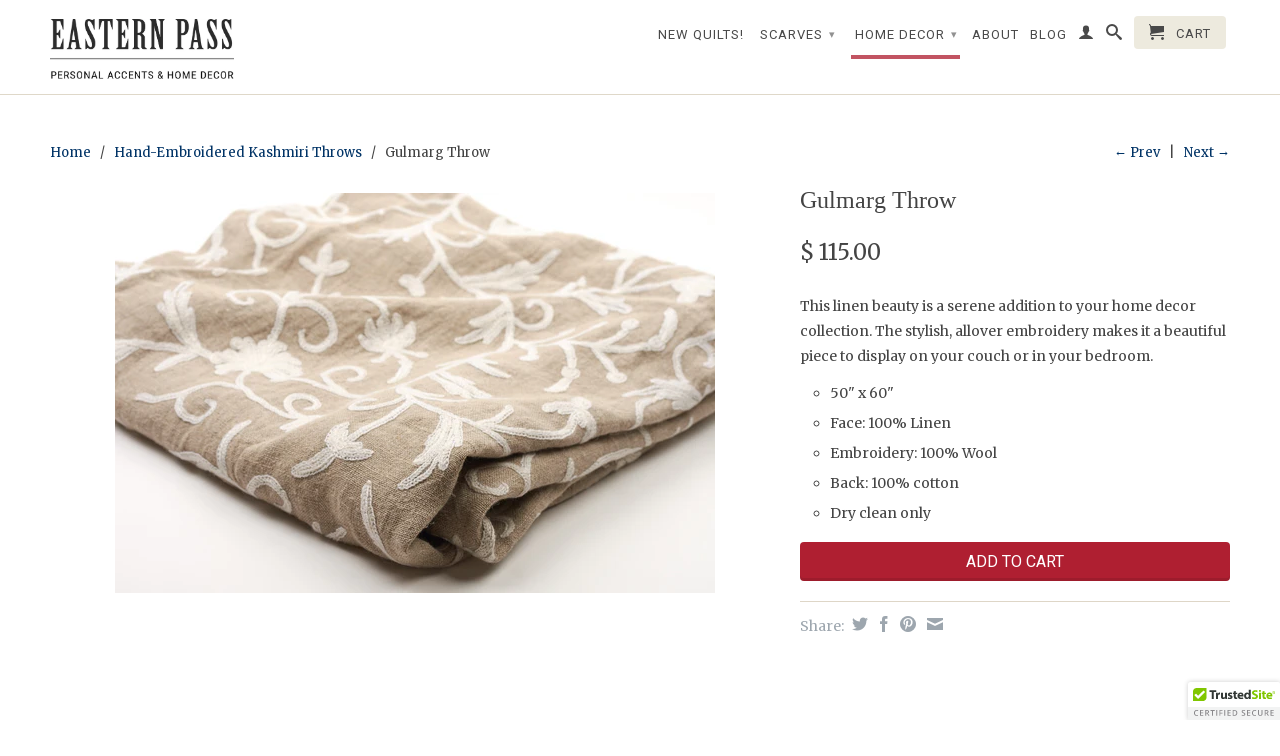

--- FILE ---
content_type: text/html; charset=utf-8
request_url: https://easternpass.com/collections/kashmiri-throws/products/new-throw-5
body_size: 14927
content:
<!DOCTYPE html>
<!--[if lt IE 7 ]><html class="ie ie6" lang="en"> <![endif]-->
<!--[if IE 7 ]><html class="ie ie7" lang="en"> <![endif]-->
<!--[if IE 8 ]><html class="ie ie8" lang="en"> <![endif]-->
<!--[if (gte IE 9)|!(IE)]><!--><html lang="en"> <!--<![endif]-->
  <head>
    <meta charset="utf-8">
    <meta http-equiv="cleartype" content="on">
    <meta name="robots" content="index,follow">
      
    <title>Gulmarg Throw | Eastern Pass</title>

    
      <meta name="description" content="This linen beauty is a serene addition to your home decor collection. The stylish, allover embroidery makes it a beautiful piece to display on your couch or in your bedroom.   50&quot; x 60&quot;  Face: 100% Linen Embroidery: 100% Wool Back: 100% cotton  Dry clean only" />
    

    

<meta name="author" content="Eastern Pass">
<meta property="og:url" content="https://easternpass.com/products/new-throw-5">
<meta property="og:site_name" content="Eastern Pass">


  <meta property="og:type" content="product">
  <meta property="og:title" content="Gulmarg Throw">
  
  <meta property="og:image" content="http://easternpass.com/cdn/shop/products/DSC_0004_grande.jpg?v=1453572743">
  <meta property="og:image:secure_url" content="https://easternpass.com/cdn/shop/products/DSC_0004_grande.jpg?v=1453572743">
  
  <meta property="og:image" content="http://easternpass.com/cdn/shop/products/DSC_0060_grande.jpg?v=1453572743">
  <meta property="og:image:secure_url" content="https://easternpass.com/cdn/shop/products/DSC_0060_grande.jpg?v=1453572743">
  
  <meta property="og:price:amount" content="115.00">
  <meta property="og:price:currency" content="USD">
  
    
  
    
    


  <meta property="og:description" content="This linen beauty is a serene addition to your home decor collection. The stylish, allover embroidery makes it a beautiful piece to display on your couch or in your bedroom.   50&quot; x 60&quot;  Face: 100% Linen Embroidery: 100% Wool Back: 100% cotton  Dry clean only">





  <meta name="twitter:site" content="@eastern_pass">


  <meta name="twitter:card" content="product">
  <meta name="twitter:title" content="Gulmarg Throw">
  <meta name="twitter:description" content="
This linen beauty is a serene addition to your home decor collection. The stylish, allover embroidery makes it a beautiful piece to display on your couch or in your bedroom.  

50&quot; x 60&quot; 
Face: 100% Linen
Embroidery: 100% Wool
Back: 100% cotton 
Dry clean only
">
  <meta name="twitter:image" content="https://easternpass.com/cdn/shop/products/DSC_0004_medium.jpg?v=1453572743">
  <meta name="twitter:image:width" content="240">
  <meta name="twitter:image:height" content="240">
  <meta name="twitter:label1" content="Price">
  <meta name="twitter:data1" content="$ 115.00 USD">
  
  <meta name="twitter:label2" content="Brand">
  <meta name="twitter:data2" content="Eastern Pass">
  


    
      <link rel="prev" href="/collections/kashmiri-throws/products/liguria-throw">
    
    
      <link rel="next" href="/collections/kashmiri-throws/products/jaisalmer-throw">
    

    <!-- Mobile Specific Metas -->
    <meta name="HandheldFriendly" content="True">
    <meta name="MobileOptimized" content="320">
    <meta name="viewport" content="width=device-width, initial-scale=1, maximum-scale=1"> 

    <!-- Stylesheets -->
    <link href="//easternpass.com/cdn/shop/t/2/assets/styles.css?v=124297734138123316231674755471" rel="stylesheet" type="text/css" media="all" />
    <!--[if lte IE 9]>
      <link href="//easternpass.com/cdn/shop/t/2/assets/ie.css?v=16370617434440559491414874793" rel="stylesheet" type="text/css" media="all" />
    <![endif]-->
    <!--[if lte IE 7]>
      //easternpass.com/cdn/shop/t/2/assets/lte-ie7.js?v=163036231798125265921414874791
    <![endif]-->

    <!-- Icons -->
    <link rel="shortcut icon" type="image/x-icon" href="//easternpass.com/cdn/shop/t/2/assets/favicon.png?v=40292720507316283461441600861">
    <link rel="canonical" href="https://easternpass.com/products/new-throw-5" />

    <!-- Custom Fonts -->
    <link href='//fonts.googleapis.com/css?family=.|Roboto:light,normal,bold|Merriweather:light,normal,bold' rel='stylesheet' type='text/css'>
    
    

    <!-- jQuery and jQuery fallback -->
    <script src="//ajax.googleapis.com/ajax/libs/jquery/1.11.1/jquery.min.js"></script>
    <script>window.jQuery || document.write("<script src='//easternpass.com/cdn/shop/t/2/assets/jquery.min.js?v=134162713284037891001414874791'>\x3C/script>")</script>
    <script src="//easternpass.com/cdn/shop/t/2/assets/app.js?v=15096742206192328891480193586" type="text/javascript"></script>
    
    <script src="//easternpass.com/cdn/shopifycloud/storefront/assets/themes_support/option_selection-b017cd28.js" type="text/javascript"></script>        
    <script>window.performance && window.performance.mark && window.performance.mark('shopify.content_for_header.start');</script><meta id="shopify-digital-wallet" name="shopify-digital-wallet" content="/3634485/digital_wallets/dialog">
<meta name="shopify-checkout-api-token" content="0446681fa6a825aabe2bd332ba59f1e0">
<meta id="in-context-paypal-metadata" data-shop-id="3634485" data-venmo-supported="false" data-environment="production" data-locale="en_US" data-paypal-v4="true" data-currency="USD">
<link rel="alternate" type="application/json+oembed" href="https://easternpass.com/products/new-throw-5.oembed">
<script async="async" src="/checkouts/internal/preloads.js?locale=en-US"></script>
<link rel="preconnect" href="https://shop.app" crossorigin="anonymous">
<script async="async" src="https://shop.app/checkouts/internal/preloads.js?locale=en-US&shop_id=3634485" crossorigin="anonymous"></script>
<script id="shopify-features" type="application/json">{"accessToken":"0446681fa6a825aabe2bd332ba59f1e0","betas":["rich-media-storefront-analytics"],"domain":"easternpass.com","predictiveSearch":true,"shopId":3634485,"locale":"en"}</script>
<script>var Shopify = Shopify || {};
Shopify.shop = "easternpass.myshopify.com";
Shopify.locale = "en";
Shopify.currency = {"active":"USD","rate":"1.0"};
Shopify.country = "US";
Shopify.theme = {"name":"Retina","id":8573140,"schema_name":null,"schema_version":null,"theme_store_id":601,"role":"main"};
Shopify.theme.handle = "null";
Shopify.theme.style = {"id":null,"handle":null};
Shopify.cdnHost = "easternpass.com/cdn";
Shopify.routes = Shopify.routes || {};
Shopify.routes.root = "/";</script>
<script type="module">!function(o){(o.Shopify=o.Shopify||{}).modules=!0}(window);</script>
<script>!function(o){function n(){var o=[];function n(){o.push(Array.prototype.slice.apply(arguments))}return n.q=o,n}var t=o.Shopify=o.Shopify||{};t.loadFeatures=n(),t.autoloadFeatures=n()}(window);</script>
<script>
  window.ShopifyPay = window.ShopifyPay || {};
  window.ShopifyPay.apiHost = "shop.app\/pay";
  window.ShopifyPay.redirectState = null;
</script>
<script id="shop-js-analytics" type="application/json">{"pageType":"product"}</script>
<script defer="defer" async type="module" src="//easternpass.com/cdn/shopifycloud/shop-js/modules/v2/client.init-shop-cart-sync_BdyHc3Nr.en.esm.js"></script>
<script defer="defer" async type="module" src="//easternpass.com/cdn/shopifycloud/shop-js/modules/v2/chunk.common_Daul8nwZ.esm.js"></script>
<script type="module">
  await import("//easternpass.com/cdn/shopifycloud/shop-js/modules/v2/client.init-shop-cart-sync_BdyHc3Nr.en.esm.js");
await import("//easternpass.com/cdn/shopifycloud/shop-js/modules/v2/chunk.common_Daul8nwZ.esm.js");

  window.Shopify.SignInWithShop?.initShopCartSync?.({"fedCMEnabled":true,"windoidEnabled":true});

</script>
<script>
  window.Shopify = window.Shopify || {};
  if (!window.Shopify.featureAssets) window.Shopify.featureAssets = {};
  window.Shopify.featureAssets['shop-js'] = {"shop-cart-sync":["modules/v2/client.shop-cart-sync_QYOiDySF.en.esm.js","modules/v2/chunk.common_Daul8nwZ.esm.js"],"init-fed-cm":["modules/v2/client.init-fed-cm_DchLp9rc.en.esm.js","modules/v2/chunk.common_Daul8nwZ.esm.js"],"shop-button":["modules/v2/client.shop-button_OV7bAJc5.en.esm.js","modules/v2/chunk.common_Daul8nwZ.esm.js"],"init-windoid":["modules/v2/client.init-windoid_DwxFKQ8e.en.esm.js","modules/v2/chunk.common_Daul8nwZ.esm.js"],"shop-cash-offers":["modules/v2/client.shop-cash-offers_DWtL6Bq3.en.esm.js","modules/v2/chunk.common_Daul8nwZ.esm.js","modules/v2/chunk.modal_CQq8HTM6.esm.js"],"shop-toast-manager":["modules/v2/client.shop-toast-manager_CX9r1SjA.en.esm.js","modules/v2/chunk.common_Daul8nwZ.esm.js"],"init-shop-email-lookup-coordinator":["modules/v2/client.init-shop-email-lookup-coordinator_UhKnw74l.en.esm.js","modules/v2/chunk.common_Daul8nwZ.esm.js"],"pay-button":["modules/v2/client.pay-button_DzxNnLDY.en.esm.js","modules/v2/chunk.common_Daul8nwZ.esm.js"],"avatar":["modules/v2/client.avatar_BTnouDA3.en.esm.js"],"init-shop-cart-sync":["modules/v2/client.init-shop-cart-sync_BdyHc3Nr.en.esm.js","modules/v2/chunk.common_Daul8nwZ.esm.js"],"shop-login-button":["modules/v2/client.shop-login-button_D8B466_1.en.esm.js","modules/v2/chunk.common_Daul8nwZ.esm.js","modules/v2/chunk.modal_CQq8HTM6.esm.js"],"init-customer-accounts-sign-up":["modules/v2/client.init-customer-accounts-sign-up_C8fpPm4i.en.esm.js","modules/v2/client.shop-login-button_D8B466_1.en.esm.js","modules/v2/chunk.common_Daul8nwZ.esm.js","modules/v2/chunk.modal_CQq8HTM6.esm.js"],"init-shop-for-new-customer-accounts":["modules/v2/client.init-shop-for-new-customer-accounts_CVTO0Ztu.en.esm.js","modules/v2/client.shop-login-button_D8B466_1.en.esm.js","modules/v2/chunk.common_Daul8nwZ.esm.js","modules/v2/chunk.modal_CQq8HTM6.esm.js"],"init-customer-accounts":["modules/v2/client.init-customer-accounts_dRgKMfrE.en.esm.js","modules/v2/client.shop-login-button_D8B466_1.en.esm.js","modules/v2/chunk.common_Daul8nwZ.esm.js","modules/v2/chunk.modal_CQq8HTM6.esm.js"],"shop-follow-button":["modules/v2/client.shop-follow-button_CkZpjEct.en.esm.js","modules/v2/chunk.common_Daul8nwZ.esm.js","modules/v2/chunk.modal_CQq8HTM6.esm.js"],"lead-capture":["modules/v2/client.lead-capture_BntHBhfp.en.esm.js","modules/v2/chunk.common_Daul8nwZ.esm.js","modules/v2/chunk.modal_CQq8HTM6.esm.js"],"checkout-modal":["modules/v2/client.checkout-modal_CfxcYbTm.en.esm.js","modules/v2/chunk.common_Daul8nwZ.esm.js","modules/v2/chunk.modal_CQq8HTM6.esm.js"],"shop-login":["modules/v2/client.shop-login_Da4GZ2H6.en.esm.js","modules/v2/chunk.common_Daul8nwZ.esm.js","modules/v2/chunk.modal_CQq8HTM6.esm.js"],"payment-terms":["modules/v2/client.payment-terms_MV4M3zvL.en.esm.js","modules/v2/chunk.common_Daul8nwZ.esm.js","modules/v2/chunk.modal_CQq8HTM6.esm.js"]};
</script>
<script>(function() {
  var isLoaded = false;
  function asyncLoad() {
    if (isLoaded) return;
    isLoaded = true;
    var urls = ["\/\/cdn.ywxi.net\/js\/1.js?shop=easternpass.myshopify.com","https:\/\/www.improvedcontactform.com\/icf.js?shop=easternpass.myshopify.com"];
    for (var i = 0; i < urls.length; i++) {
      var s = document.createElement('script');
      s.type = 'text/javascript';
      s.async = true;
      s.src = urls[i];
      var x = document.getElementsByTagName('script')[0];
      x.parentNode.insertBefore(s, x);
    }
  };
  if(window.attachEvent) {
    window.attachEvent('onload', asyncLoad);
  } else {
    window.addEventListener('load', asyncLoad, false);
  }
})();</script>
<script id="__st">var __st={"a":3634485,"offset":-18000,"reqid":"d5ee8d78-71cf-4a86-a41c-d50e16ec4c57-1768984392","pageurl":"easternpass.com\/collections\/kashmiri-throws\/products\/new-throw-5","u":"389b7a429f60","p":"product","rtyp":"product","rid":4246929412};</script>
<script>window.ShopifyPaypalV4VisibilityTracking = true;</script>
<script id="captcha-bootstrap">!function(){'use strict';const t='contact',e='account',n='new_comment',o=[[t,t],['blogs',n],['comments',n],[t,'customer']],c=[[e,'customer_login'],[e,'guest_login'],[e,'recover_customer_password'],[e,'create_customer']],r=t=>t.map((([t,e])=>`form[action*='/${t}']:not([data-nocaptcha='true']) input[name='form_type'][value='${e}']`)).join(','),a=t=>()=>t?[...document.querySelectorAll(t)].map((t=>t.form)):[];function s(){const t=[...o],e=r(t);return a(e)}const i='password',u='form_key',d=['recaptcha-v3-token','g-recaptcha-response','h-captcha-response',i],f=()=>{try{return window.sessionStorage}catch{return}},m='__shopify_v',_=t=>t.elements[u];function p(t,e,n=!1){try{const o=window.sessionStorage,c=JSON.parse(o.getItem(e)),{data:r}=function(t){const{data:e,action:n}=t;return t[m]||n?{data:e,action:n}:{data:t,action:n}}(c);for(const[e,n]of Object.entries(r))t.elements[e]&&(t.elements[e].value=n);n&&o.removeItem(e)}catch(o){console.error('form repopulation failed',{error:o})}}const l='form_type',E='cptcha';function T(t){t.dataset[E]=!0}const w=window,h=w.document,L='Shopify',v='ce_forms',y='captcha';let A=!1;((t,e)=>{const n=(g='f06e6c50-85a8-45c8-87d0-21a2b65856fe',I='https://cdn.shopify.com/shopifycloud/storefront-forms-hcaptcha/ce_storefront_forms_captcha_hcaptcha.v1.5.2.iife.js',D={infoText:'Protected by hCaptcha',privacyText:'Privacy',termsText:'Terms'},(t,e,n)=>{const o=w[L][v],c=o.bindForm;if(c)return c(t,g,e,D).then(n);var r;o.q.push([[t,g,e,D],n]),r=I,A||(h.body.append(Object.assign(h.createElement('script'),{id:'captcha-provider',async:!0,src:r})),A=!0)});var g,I,D;w[L]=w[L]||{},w[L][v]=w[L][v]||{},w[L][v].q=[],w[L][y]=w[L][y]||{},w[L][y].protect=function(t,e){n(t,void 0,e),T(t)},Object.freeze(w[L][y]),function(t,e,n,w,h,L){const[v,y,A,g]=function(t,e,n){const i=e?o:[],u=t?c:[],d=[...i,...u],f=r(d),m=r(i),_=r(d.filter((([t,e])=>n.includes(e))));return[a(f),a(m),a(_),s()]}(w,h,L),I=t=>{const e=t.target;return e instanceof HTMLFormElement?e:e&&e.form},D=t=>v().includes(t);t.addEventListener('submit',(t=>{const e=I(t);if(!e)return;const n=D(e)&&!e.dataset.hcaptchaBound&&!e.dataset.recaptchaBound,o=_(e),c=g().includes(e)&&(!o||!o.value);(n||c)&&t.preventDefault(),c&&!n&&(function(t){try{if(!f())return;!function(t){const e=f();if(!e)return;const n=_(t);if(!n)return;const o=n.value;o&&e.removeItem(o)}(t);const e=Array.from(Array(32),(()=>Math.random().toString(36)[2])).join('');!function(t,e){_(t)||t.append(Object.assign(document.createElement('input'),{type:'hidden',name:u})),t.elements[u].value=e}(t,e),function(t,e){const n=f();if(!n)return;const o=[...t.querySelectorAll(`input[type='${i}']`)].map((({name:t})=>t)),c=[...d,...o],r={};for(const[a,s]of new FormData(t).entries())c.includes(a)||(r[a]=s);n.setItem(e,JSON.stringify({[m]:1,action:t.action,data:r}))}(t,e)}catch(e){console.error('failed to persist form',e)}}(e),e.submit())}));const S=(t,e)=>{t&&!t.dataset[E]&&(n(t,e.some((e=>e===t))),T(t))};for(const o of['focusin','change'])t.addEventListener(o,(t=>{const e=I(t);D(e)&&S(e,y())}));const B=e.get('form_key'),M=e.get(l),P=B&&M;t.addEventListener('DOMContentLoaded',(()=>{const t=y();if(P)for(const e of t)e.elements[l].value===M&&p(e,B);[...new Set([...A(),...v().filter((t=>'true'===t.dataset.shopifyCaptcha))])].forEach((e=>S(e,t)))}))}(h,new URLSearchParams(w.location.search),n,t,e,['guest_login'])})(!0,!0)}();</script>
<script integrity="sha256-4kQ18oKyAcykRKYeNunJcIwy7WH5gtpwJnB7kiuLZ1E=" data-source-attribution="shopify.loadfeatures" defer="defer" src="//easternpass.com/cdn/shopifycloud/storefront/assets/storefront/load_feature-a0a9edcb.js" crossorigin="anonymous"></script>
<script crossorigin="anonymous" defer="defer" src="//easternpass.com/cdn/shopifycloud/storefront/assets/shopify_pay/storefront-65b4c6d7.js?v=20250812"></script>
<script data-source-attribution="shopify.dynamic_checkout.dynamic.init">var Shopify=Shopify||{};Shopify.PaymentButton=Shopify.PaymentButton||{isStorefrontPortableWallets:!0,init:function(){window.Shopify.PaymentButton.init=function(){};var t=document.createElement("script");t.src="https://easternpass.com/cdn/shopifycloud/portable-wallets/latest/portable-wallets.en.js",t.type="module",document.head.appendChild(t)}};
</script>
<script data-source-attribution="shopify.dynamic_checkout.buyer_consent">
  function portableWalletsHideBuyerConsent(e){var t=document.getElementById("shopify-buyer-consent"),n=document.getElementById("shopify-subscription-policy-button");t&&n&&(t.classList.add("hidden"),t.setAttribute("aria-hidden","true"),n.removeEventListener("click",e))}function portableWalletsShowBuyerConsent(e){var t=document.getElementById("shopify-buyer-consent"),n=document.getElementById("shopify-subscription-policy-button");t&&n&&(t.classList.remove("hidden"),t.removeAttribute("aria-hidden"),n.addEventListener("click",e))}window.Shopify?.PaymentButton&&(window.Shopify.PaymentButton.hideBuyerConsent=portableWalletsHideBuyerConsent,window.Shopify.PaymentButton.showBuyerConsent=portableWalletsShowBuyerConsent);
</script>
<script data-source-attribution="shopify.dynamic_checkout.cart.bootstrap">document.addEventListener("DOMContentLoaded",(function(){function t(){return document.querySelector("shopify-accelerated-checkout-cart, shopify-accelerated-checkout")}if(t())Shopify.PaymentButton.init();else{new MutationObserver((function(e,n){t()&&(Shopify.PaymentButton.init(),n.disconnect())})).observe(document.body,{childList:!0,subtree:!0})}}));
</script>
<link id="shopify-accelerated-checkout-styles" rel="stylesheet" media="screen" href="https://easternpass.com/cdn/shopifycloud/portable-wallets/latest/accelerated-checkout-backwards-compat.css" crossorigin="anonymous">
<style id="shopify-accelerated-checkout-cart">
        #shopify-buyer-consent {
  margin-top: 1em;
  display: inline-block;
  width: 100%;
}

#shopify-buyer-consent.hidden {
  display: none;
}

#shopify-subscription-policy-button {
  background: none;
  border: none;
  padding: 0;
  text-decoration: underline;
  font-size: inherit;
  cursor: pointer;
}

#shopify-subscription-policy-button::before {
  box-shadow: none;
}

      </style>

<script>window.performance && window.performance.mark && window.performance.mark('shopify.content_for_header.end');</script>
  <link href="https://monorail-edge.shopifysvc.com" rel="dns-prefetch">
<script>(function(){if ("sendBeacon" in navigator && "performance" in window) {try {var session_token_from_headers = performance.getEntriesByType('navigation')[0].serverTiming.find(x => x.name == '_s').description;} catch {var session_token_from_headers = undefined;}var session_cookie_matches = document.cookie.match(/_shopify_s=([^;]*)/);var session_token_from_cookie = session_cookie_matches && session_cookie_matches.length === 2 ? session_cookie_matches[1] : "";var session_token = session_token_from_headers || session_token_from_cookie || "";function handle_abandonment_event(e) {var entries = performance.getEntries().filter(function(entry) {return /monorail-edge.shopifysvc.com/.test(entry.name);});if (!window.abandonment_tracked && entries.length === 0) {window.abandonment_tracked = true;var currentMs = Date.now();var navigation_start = performance.timing.navigationStart;var payload = {shop_id: 3634485,url: window.location.href,navigation_start,duration: currentMs - navigation_start,session_token,page_type: "product"};window.navigator.sendBeacon("https://monorail-edge.shopifysvc.com/v1/produce", JSON.stringify({schema_id: "online_store_buyer_site_abandonment/1.1",payload: payload,metadata: {event_created_at_ms: currentMs,event_sent_at_ms: currentMs}}));}}window.addEventListener('pagehide', handle_abandonment_event);}}());</script>
<script id="web-pixels-manager-setup">(function e(e,d,r,n,o){if(void 0===o&&(o={}),!Boolean(null===(a=null===(i=window.Shopify)||void 0===i?void 0:i.analytics)||void 0===a?void 0:a.replayQueue)){var i,a;window.Shopify=window.Shopify||{};var t=window.Shopify;t.analytics=t.analytics||{};var s=t.analytics;s.replayQueue=[],s.publish=function(e,d,r){return s.replayQueue.push([e,d,r]),!0};try{self.performance.mark("wpm:start")}catch(e){}var l=function(){var e={modern:/Edge?\/(1{2}[4-9]|1[2-9]\d|[2-9]\d{2}|\d{4,})\.\d+(\.\d+|)|Firefox\/(1{2}[4-9]|1[2-9]\d|[2-9]\d{2}|\d{4,})\.\d+(\.\d+|)|Chrom(ium|e)\/(9{2}|\d{3,})\.\d+(\.\d+|)|(Maci|X1{2}).+ Version\/(15\.\d+|(1[6-9]|[2-9]\d|\d{3,})\.\d+)([,.]\d+|)( \(\w+\)|)( Mobile\/\w+|) Safari\/|Chrome.+OPR\/(9{2}|\d{3,})\.\d+\.\d+|(CPU[ +]OS|iPhone[ +]OS|CPU[ +]iPhone|CPU IPhone OS|CPU iPad OS)[ +]+(15[._]\d+|(1[6-9]|[2-9]\d|\d{3,})[._]\d+)([._]\d+|)|Android:?[ /-](13[3-9]|1[4-9]\d|[2-9]\d{2}|\d{4,})(\.\d+|)(\.\d+|)|Android.+Firefox\/(13[5-9]|1[4-9]\d|[2-9]\d{2}|\d{4,})\.\d+(\.\d+|)|Android.+Chrom(ium|e)\/(13[3-9]|1[4-9]\d|[2-9]\d{2}|\d{4,})\.\d+(\.\d+|)|SamsungBrowser\/([2-9]\d|\d{3,})\.\d+/,legacy:/Edge?\/(1[6-9]|[2-9]\d|\d{3,})\.\d+(\.\d+|)|Firefox\/(5[4-9]|[6-9]\d|\d{3,})\.\d+(\.\d+|)|Chrom(ium|e)\/(5[1-9]|[6-9]\d|\d{3,})\.\d+(\.\d+|)([\d.]+$|.*Safari\/(?![\d.]+ Edge\/[\d.]+$))|(Maci|X1{2}).+ Version\/(10\.\d+|(1[1-9]|[2-9]\d|\d{3,})\.\d+)([,.]\d+|)( \(\w+\)|)( Mobile\/\w+|) Safari\/|Chrome.+OPR\/(3[89]|[4-9]\d|\d{3,})\.\d+\.\d+|(CPU[ +]OS|iPhone[ +]OS|CPU[ +]iPhone|CPU IPhone OS|CPU iPad OS)[ +]+(10[._]\d+|(1[1-9]|[2-9]\d|\d{3,})[._]\d+)([._]\d+|)|Android:?[ /-](13[3-9]|1[4-9]\d|[2-9]\d{2}|\d{4,})(\.\d+|)(\.\d+|)|Mobile Safari.+OPR\/([89]\d|\d{3,})\.\d+\.\d+|Android.+Firefox\/(13[5-9]|1[4-9]\d|[2-9]\d{2}|\d{4,})\.\d+(\.\d+|)|Android.+Chrom(ium|e)\/(13[3-9]|1[4-9]\d|[2-9]\d{2}|\d{4,})\.\d+(\.\d+|)|Android.+(UC? ?Browser|UCWEB|U3)[ /]?(15\.([5-9]|\d{2,})|(1[6-9]|[2-9]\d|\d{3,})\.\d+)\.\d+|SamsungBrowser\/(5\.\d+|([6-9]|\d{2,})\.\d+)|Android.+MQ{2}Browser\/(14(\.(9|\d{2,})|)|(1[5-9]|[2-9]\d|\d{3,})(\.\d+|))(\.\d+|)|K[Aa][Ii]OS\/(3\.\d+|([4-9]|\d{2,})\.\d+)(\.\d+|)/},d=e.modern,r=e.legacy,n=navigator.userAgent;return n.match(d)?"modern":n.match(r)?"legacy":"unknown"}(),u="modern"===l?"modern":"legacy",c=(null!=n?n:{modern:"",legacy:""})[u],f=function(e){return[e.baseUrl,"/wpm","/b",e.hashVersion,"modern"===e.buildTarget?"m":"l",".js"].join("")}({baseUrl:d,hashVersion:r,buildTarget:u}),m=function(e){var d=e.version,r=e.bundleTarget,n=e.surface,o=e.pageUrl,i=e.monorailEndpoint;return{emit:function(e){var a=e.status,t=e.errorMsg,s=(new Date).getTime(),l=JSON.stringify({metadata:{event_sent_at_ms:s},events:[{schema_id:"web_pixels_manager_load/3.1",payload:{version:d,bundle_target:r,page_url:o,status:a,surface:n,error_msg:t},metadata:{event_created_at_ms:s}}]});if(!i)return console&&console.warn&&console.warn("[Web Pixels Manager] No Monorail endpoint provided, skipping logging."),!1;try{return self.navigator.sendBeacon.bind(self.navigator)(i,l)}catch(e){}var u=new XMLHttpRequest;try{return u.open("POST",i,!0),u.setRequestHeader("Content-Type","text/plain"),u.send(l),!0}catch(e){return console&&console.warn&&console.warn("[Web Pixels Manager] Got an unhandled error while logging to Monorail."),!1}}}}({version:r,bundleTarget:l,surface:e.surface,pageUrl:self.location.href,monorailEndpoint:e.monorailEndpoint});try{o.browserTarget=l,function(e){var d=e.src,r=e.async,n=void 0===r||r,o=e.onload,i=e.onerror,a=e.sri,t=e.scriptDataAttributes,s=void 0===t?{}:t,l=document.createElement("script"),u=document.querySelector("head"),c=document.querySelector("body");if(l.async=n,l.src=d,a&&(l.integrity=a,l.crossOrigin="anonymous"),s)for(var f in s)if(Object.prototype.hasOwnProperty.call(s,f))try{l.dataset[f]=s[f]}catch(e){}if(o&&l.addEventListener("load",o),i&&l.addEventListener("error",i),u)u.appendChild(l);else{if(!c)throw new Error("Did not find a head or body element to append the script");c.appendChild(l)}}({src:f,async:!0,onload:function(){if(!function(){var e,d;return Boolean(null===(d=null===(e=window.Shopify)||void 0===e?void 0:e.analytics)||void 0===d?void 0:d.initialized)}()){var d=window.webPixelsManager.init(e)||void 0;if(d){var r=window.Shopify.analytics;r.replayQueue.forEach((function(e){var r=e[0],n=e[1],o=e[2];d.publishCustomEvent(r,n,o)})),r.replayQueue=[],r.publish=d.publishCustomEvent,r.visitor=d.visitor,r.initialized=!0}}},onerror:function(){return m.emit({status:"failed",errorMsg:"".concat(f," has failed to load")})},sri:function(e){var d=/^sha384-[A-Za-z0-9+/=]+$/;return"string"==typeof e&&d.test(e)}(c)?c:"",scriptDataAttributes:o}),m.emit({status:"loading"})}catch(e){m.emit({status:"failed",errorMsg:(null==e?void 0:e.message)||"Unknown error"})}}})({shopId: 3634485,storefrontBaseUrl: "https://easternpass.com",extensionsBaseUrl: "https://extensions.shopifycdn.com/cdn/shopifycloud/web-pixels-manager",monorailEndpoint: "https://monorail-edge.shopifysvc.com/unstable/produce_batch",surface: "storefront-renderer",enabledBetaFlags: ["2dca8a86"],webPixelsConfigList: [{"id":"124059807","eventPayloadVersion":"v1","runtimeContext":"LAX","scriptVersion":"1","type":"CUSTOM","privacyPurposes":["ANALYTICS"],"name":"Google Analytics tag (migrated)"},{"id":"shopify-app-pixel","configuration":"{}","eventPayloadVersion":"v1","runtimeContext":"STRICT","scriptVersion":"0450","apiClientId":"shopify-pixel","type":"APP","privacyPurposes":["ANALYTICS","MARKETING"]},{"id":"shopify-custom-pixel","eventPayloadVersion":"v1","runtimeContext":"LAX","scriptVersion":"0450","apiClientId":"shopify-pixel","type":"CUSTOM","privacyPurposes":["ANALYTICS","MARKETING"]}],isMerchantRequest: false,initData: {"shop":{"name":"Eastern Pass","paymentSettings":{"currencyCode":"USD"},"myshopifyDomain":"easternpass.myshopify.com","countryCode":"US","storefrontUrl":"https:\/\/easternpass.com"},"customer":null,"cart":null,"checkout":null,"productVariants":[{"price":{"amount":115.0,"currencyCode":"USD"},"product":{"title":"Gulmarg Throw","vendor":"Eastern Pass","id":"4246929412","untranslatedTitle":"Gulmarg Throw","url":"\/products\/new-throw-5","type":"Throw"},"id":"13872028676","image":{"src":"\/\/easternpass.com\/cdn\/shop\/products\/DSC_0004.jpg?v=1453572743"},"sku":"","title":"Default Title","untranslatedTitle":"Default Title"}],"purchasingCompany":null},},"https://easternpass.com/cdn","fcfee988w5aeb613cpc8e4bc33m6693e112",{"modern":"","legacy":""},{"shopId":"3634485","storefrontBaseUrl":"https:\/\/easternpass.com","extensionBaseUrl":"https:\/\/extensions.shopifycdn.com\/cdn\/shopifycloud\/web-pixels-manager","surface":"storefront-renderer","enabledBetaFlags":"[\"2dca8a86\"]","isMerchantRequest":"false","hashVersion":"fcfee988w5aeb613cpc8e4bc33m6693e112","publish":"custom","events":"[[\"page_viewed\",{}],[\"product_viewed\",{\"productVariant\":{\"price\":{\"amount\":115.0,\"currencyCode\":\"USD\"},\"product\":{\"title\":\"Gulmarg Throw\",\"vendor\":\"Eastern Pass\",\"id\":\"4246929412\",\"untranslatedTitle\":\"Gulmarg Throw\",\"url\":\"\/products\/new-throw-5\",\"type\":\"Throw\"},\"id\":\"13872028676\",\"image\":{\"src\":\"\/\/easternpass.com\/cdn\/shop\/products\/DSC_0004.jpg?v=1453572743\"},\"sku\":\"\",\"title\":\"Default Title\",\"untranslatedTitle\":\"Default Title\"}}]]"});</script><script>
  window.ShopifyAnalytics = window.ShopifyAnalytics || {};
  window.ShopifyAnalytics.meta = window.ShopifyAnalytics.meta || {};
  window.ShopifyAnalytics.meta.currency = 'USD';
  var meta = {"product":{"id":4246929412,"gid":"gid:\/\/shopify\/Product\/4246929412","vendor":"Eastern Pass","type":"Throw","handle":"new-throw-5","variants":[{"id":13872028676,"price":11500,"name":"Gulmarg Throw","public_title":null,"sku":""}],"remote":false},"page":{"pageType":"product","resourceType":"product","resourceId":4246929412,"requestId":"d5ee8d78-71cf-4a86-a41c-d50e16ec4c57-1768984392"}};
  for (var attr in meta) {
    window.ShopifyAnalytics.meta[attr] = meta[attr];
  }
</script>
<script class="analytics">
  (function () {
    var customDocumentWrite = function(content) {
      var jquery = null;

      if (window.jQuery) {
        jquery = window.jQuery;
      } else if (window.Checkout && window.Checkout.$) {
        jquery = window.Checkout.$;
      }

      if (jquery) {
        jquery('body').append(content);
      }
    };

    var hasLoggedConversion = function(token) {
      if (token) {
        return document.cookie.indexOf('loggedConversion=' + token) !== -1;
      }
      return false;
    }

    var setCookieIfConversion = function(token) {
      if (token) {
        var twoMonthsFromNow = new Date(Date.now());
        twoMonthsFromNow.setMonth(twoMonthsFromNow.getMonth() + 2);

        document.cookie = 'loggedConversion=' + token + '; expires=' + twoMonthsFromNow;
      }
    }

    var trekkie = window.ShopifyAnalytics.lib = window.trekkie = window.trekkie || [];
    if (trekkie.integrations) {
      return;
    }
    trekkie.methods = [
      'identify',
      'page',
      'ready',
      'track',
      'trackForm',
      'trackLink'
    ];
    trekkie.factory = function(method) {
      return function() {
        var args = Array.prototype.slice.call(arguments);
        args.unshift(method);
        trekkie.push(args);
        return trekkie;
      };
    };
    for (var i = 0; i < trekkie.methods.length; i++) {
      var key = trekkie.methods[i];
      trekkie[key] = trekkie.factory(key);
    }
    trekkie.load = function(config) {
      trekkie.config = config || {};
      trekkie.config.initialDocumentCookie = document.cookie;
      var first = document.getElementsByTagName('script')[0];
      var script = document.createElement('script');
      script.type = 'text/javascript';
      script.onerror = function(e) {
        var scriptFallback = document.createElement('script');
        scriptFallback.type = 'text/javascript';
        scriptFallback.onerror = function(error) {
                var Monorail = {
      produce: function produce(monorailDomain, schemaId, payload) {
        var currentMs = new Date().getTime();
        var event = {
          schema_id: schemaId,
          payload: payload,
          metadata: {
            event_created_at_ms: currentMs,
            event_sent_at_ms: currentMs
          }
        };
        return Monorail.sendRequest("https://" + monorailDomain + "/v1/produce", JSON.stringify(event));
      },
      sendRequest: function sendRequest(endpointUrl, payload) {
        // Try the sendBeacon API
        if (window && window.navigator && typeof window.navigator.sendBeacon === 'function' && typeof window.Blob === 'function' && !Monorail.isIos12()) {
          var blobData = new window.Blob([payload], {
            type: 'text/plain'
          });

          if (window.navigator.sendBeacon(endpointUrl, blobData)) {
            return true;
          } // sendBeacon was not successful

        } // XHR beacon

        var xhr = new XMLHttpRequest();

        try {
          xhr.open('POST', endpointUrl);
          xhr.setRequestHeader('Content-Type', 'text/plain');
          xhr.send(payload);
        } catch (e) {
          console.log(e);
        }

        return false;
      },
      isIos12: function isIos12() {
        return window.navigator.userAgent.lastIndexOf('iPhone; CPU iPhone OS 12_') !== -1 || window.navigator.userAgent.lastIndexOf('iPad; CPU OS 12_') !== -1;
      }
    };
    Monorail.produce('monorail-edge.shopifysvc.com',
      'trekkie_storefront_load_errors/1.1',
      {shop_id: 3634485,
      theme_id: 8573140,
      app_name: "storefront",
      context_url: window.location.href,
      source_url: "//easternpass.com/cdn/s/trekkie.storefront.cd680fe47e6c39ca5d5df5f0a32d569bc48c0f27.min.js"});

        };
        scriptFallback.async = true;
        scriptFallback.src = '//easternpass.com/cdn/s/trekkie.storefront.cd680fe47e6c39ca5d5df5f0a32d569bc48c0f27.min.js';
        first.parentNode.insertBefore(scriptFallback, first);
      };
      script.async = true;
      script.src = '//easternpass.com/cdn/s/trekkie.storefront.cd680fe47e6c39ca5d5df5f0a32d569bc48c0f27.min.js';
      first.parentNode.insertBefore(script, first);
    };
    trekkie.load(
      {"Trekkie":{"appName":"storefront","development":false,"defaultAttributes":{"shopId":3634485,"isMerchantRequest":null,"themeId":8573140,"themeCityHash":"7778706935016924689","contentLanguage":"en","currency":"USD","eventMetadataId":"c9896d7d-0516-424b-9ce2-482df594abc4"},"isServerSideCookieWritingEnabled":true,"monorailRegion":"shop_domain","enabledBetaFlags":["65f19447"]},"Session Attribution":{},"S2S":{"facebookCapiEnabled":false,"source":"trekkie-storefront-renderer","apiClientId":580111}}
    );

    var loaded = false;
    trekkie.ready(function() {
      if (loaded) return;
      loaded = true;

      window.ShopifyAnalytics.lib = window.trekkie;

      var originalDocumentWrite = document.write;
      document.write = customDocumentWrite;
      try { window.ShopifyAnalytics.merchantGoogleAnalytics.call(this); } catch(error) {};
      document.write = originalDocumentWrite;

      window.ShopifyAnalytics.lib.page(null,{"pageType":"product","resourceType":"product","resourceId":4246929412,"requestId":"d5ee8d78-71cf-4a86-a41c-d50e16ec4c57-1768984392","shopifyEmitted":true});

      var match = window.location.pathname.match(/checkouts\/(.+)\/(thank_you|post_purchase)/)
      var token = match? match[1]: undefined;
      if (!hasLoggedConversion(token)) {
        setCookieIfConversion(token);
        window.ShopifyAnalytics.lib.track("Viewed Product",{"currency":"USD","variantId":13872028676,"productId":4246929412,"productGid":"gid:\/\/shopify\/Product\/4246929412","name":"Gulmarg Throw","price":"115.00","sku":"","brand":"Eastern Pass","variant":null,"category":"Throw","nonInteraction":true,"remote":false},undefined,undefined,{"shopifyEmitted":true});
      window.ShopifyAnalytics.lib.track("monorail:\/\/trekkie_storefront_viewed_product\/1.1",{"currency":"USD","variantId":13872028676,"productId":4246929412,"productGid":"gid:\/\/shopify\/Product\/4246929412","name":"Gulmarg Throw","price":"115.00","sku":"","brand":"Eastern Pass","variant":null,"category":"Throw","nonInteraction":true,"remote":false,"referer":"https:\/\/easternpass.com\/collections\/kashmiri-throws\/products\/new-throw-5"});
      }
    });


        var eventsListenerScript = document.createElement('script');
        eventsListenerScript.async = true;
        eventsListenerScript.src = "//easternpass.com/cdn/shopifycloud/storefront/assets/shop_events_listener-3da45d37.js";
        document.getElementsByTagName('head')[0].appendChild(eventsListenerScript);

})();</script>
  <script>
  if (!window.ga || (window.ga && typeof window.ga !== 'function')) {
    window.ga = function ga() {
      (window.ga.q = window.ga.q || []).push(arguments);
      if (window.Shopify && window.Shopify.analytics && typeof window.Shopify.analytics.publish === 'function') {
        window.Shopify.analytics.publish("ga_stub_called", {}, {sendTo: "google_osp_migration"});
      }
      console.error("Shopify's Google Analytics stub called with:", Array.from(arguments), "\nSee https://help.shopify.com/manual/promoting-marketing/pixels/pixel-migration#google for more information.");
    };
    if (window.Shopify && window.Shopify.analytics && typeof window.Shopify.analytics.publish === 'function') {
      window.Shopify.analytics.publish("ga_stub_initialized", {}, {sendTo: "google_osp_migration"});
    }
  }
</script>
<script
  defer
  src="https://easternpass.com/cdn/shopifycloud/perf-kit/shopify-perf-kit-3.0.4.min.js"
  data-application="storefront-renderer"
  data-shop-id="3634485"
  data-render-region="gcp-us-central1"
  data-page-type="product"
  data-theme-instance-id="8573140"
  data-theme-name=""
  data-theme-version=""
  data-monorail-region="shop_domain"
  data-resource-timing-sampling-rate="10"
  data-shs="true"
  data-shs-beacon="true"
  data-shs-export-with-fetch="true"
  data-shs-logs-sample-rate="1"
  data-shs-beacon-endpoint="https://easternpass.com/api/collect"
></script>
</head>
  <body class="product">
    <div>
      <div id="header" class="mm-fixed-top">
        <a href="#nav" class="icon-menu"> <span>Menu</span></a>
        <a href="#cart" class="icon-cart right"> <span>Cart</span></a>
      </div>
      
      <div class="hidden">
        <div id="nav">
          <ul>
            
              
                <li ><a href="/collections/quilts" title="New Quilts!">New Quilts!</a></li>
              
            
              
                <li ><a href="/collections/scarves" title="Scarves">Scarves</a>
                  <ul>
                    
                      
                      <li ><a href="/collections/silk-scarves" title="Silk">Silk</a> 
                        <ul>
                                                  
                            <li ><a href="/collections/hand-dyed-scarves" title="Hand-Dyed Collection">Hand-Dyed Collection</a></li>
                                                  
                            <li ><a href="/collections/pure-silk-silk-blends" title="Pure Silk & Silk Blends">Pure Silk & Silk Blends</a></li>
                          
                        </ul>
                      </li>
                      
                    
                      
                        <li ><a href="/collections/woolscarves" title="Wool">Wool</a></li>
                      
                    
                      
                        <li ><a href="/collections/cotton" title="Cotton">Cotton</a></li>
                      
                    
                  </ul>
                </li>
              
            
              
                <li ><a href="/collections/home-decor" title="Home Decor">Home Decor</a>
                  <ul>
                    
                      
                        <li ><a href="/collections/pillows" title="Pillows ">Pillows </a></li>
                      
                    
                      
                      <li ><a href="/pages/throws" title="Throws">Throws</a> 
                        <ul>
                                                  
                            <li ><a href="/collections/kantha" title="Kantha">Kantha</a></li>
                                                  
                            <li class="Selected"><a href="/collections/kashmiri-throws" title="Hand-Embroidered">Hand-Embroidered</a></li>
                                                  
                            <li ><a href="/collections/classics" title="Decorative">Decorative</a></li>
                          
                        </ul>
                      </li>
                      
                    
                      
                        <li ><a href="/collections/quilts" title="Quilts">Quilts</a></li>
                      
                    
                  </ul>
                </li>
              
            
              
                <li ><a href="/pages/about" title="About">About</a></li>
              
            
              
                <li ><a href="/blogs/news" title="Blog">Blog</a></li>
              
            
            
              <li>
                <a href="/account" title="My Account ">My Account</a>
              </li>
              
            
          </ul>
        </div> 
          
        <div id="cart">
          <ul>
            <li class="mm-subtitle"><a class="mm-subclose continue" href="#cart">Continue Shopping</a></li>

            
              <li class="Label">Your Cart is Empty</li>
            
          </ul>
        </div>
      </div>

      <div class="header mm-fixed-top header_bar">
        
          <!-- <div class="promo_banner">
          Sale extended! Enjoy 35% off sitewide AND free shipping through Tuesday 6/6! Use code MEMORIAL17 at checkout.  </div>-->
        
         
        <div class="container"> 
          <div class="four columns logo">
            <a href="https://easternpass.com" title="Eastern Pass">
              
                <img src="//easternpass.com/cdn/shop/t/2/assets/logo.png?v=79850378499915306161474580838" alt="Eastern Pass" data-src="//easternpass.com/cdn/shop/t/2/assets/logo.png?v=79850378499915306161474580838"  />
              
            </a>
          </div>

          <div class="twelve columns nav mobile_hidden">
            <ul class="menu">
              
                
                  <li><a href="/collections/quilts" title="New Quilts!" class="top-link ">New Quilts!</a></li>
                
              
                

                  
                  
                  
                  

                  <li><a href="/collections/scarves" title="Scarves" class="sub-menu    ">Scarves                     
                    <span class="arrow">▾</span></a> 
                    <div class="dropdown ">
                      <ul>
                        
                        
                        
                          
                          <li><a href="/collections/silk-scarves" title="Silk">Silk</a></li>
                          
                            
                              
                              <li>
                                <a class="sub-link" href="/collections/hand-dyed-scarves" title="Hand-Dyed Collection">Hand-Dyed Collection</a>
                              </li>
                            
                              
                              <li>
                                <a class="sub-link" href="/collections/pure-silk-silk-blends" title="Pure Silk & Silk Blends">Pure Silk & Silk Blends</a>
                              </li>
                            
                          

                          
                        
                          
                          <li><a href="/collections/woolscarves" title="Wool">Wool</a></li>
                          

                          
                        
                          
                          <li><a href="/collections/cotton" title="Cotton">Cotton</a></li>
                          

                          
                        
                      </ul>
                    </div>
                  </li>
                
              
                

                  
                  
                  
                  

                  <li><a href="/collections/home-decor" title="Home Decor" class="sub-menu    active ">Home Decor                     
                    <span class="arrow">▾</span></a> 
                    <div class="dropdown ">
                      <ul>
                        
                        
                        
                          
                          <li><a href="/collections/pillows" title="Pillows ">Pillows </a></li>
                          

                          
                        
                          
                          <li><a href="/pages/throws" title="Throws">Throws</a></li>
                          
                            
                              
                              <li>
                                <a class="sub-link" href="/collections/kantha" title="Kantha">Kantha</a>
                              </li>
                            
                              
                              <li>
                                <a class="sub-link" href="/collections/kashmiri-throws" title="Hand-Embroidered">Hand-Embroidered</a>
                              </li>
                            
                              
                              <li>
                                <a class="sub-link" href="/collections/classics" title="Decorative">Decorative</a>
                              </li>
                            
                          

                          
                        
                          
                          <li><a href="/collections/quilts" title="Quilts">Quilts</a></li>
                          

                          
                        
                      </ul>
                    </div>
                  </li>
                
              
                
                  <li><a href="/pages/about" title="About" class="top-link ">About</a></li>
                
              
                
                  <li><a href="/blogs/news" title="Blog" class="top-link ">Blog</a></li>
                
              
            
              

              
                <li>
                  <a href="/account" title="My Account " class="icon-user"></a>
                </li>
              
              
                <li>
                  <a href="/search" title="Search" class="icon-search" id="search-toggle"></a>
                </li>
              
              
              <li>
                <a href="#cart" class="icon-cart cart-button"> <span>Cart</span></a>
              </li>
            </ul>
          </div>
        </div>
      </div>


      
        <div class="container main content"> 
      

      

      
        <div class="sixteen columns">
  <div class="clearfix breadcrumb">
    <div class="right mobile_hidden">
      
        <a href="/collections/kashmiri-throws/products/liguria-throw">&larr; Prev</a>
        &nbsp; | &nbsp;
      

      
        <a href="/collections/kashmiri-throws/products/jaisalmer-throw">Next &rarr;</a>
      
    </div>

    <div class="breadcrumb_text">
      <span itemscope itemtype="http://data-vocabulary.org/Breadcrumb"><a href="https://easternpass.com" title="Eastern Pass" itemprop="url"><span itemprop="title">Home</span></a></span> 
      &nbsp; / &nbsp;
      <span itemscope itemtype="http://data-vocabulary.org/Breadcrumb">
        
          <a href="/collections/kashmiri-throws" title="Hand-Embroidered Kashmiri Throws">Hand-Embroidered Kashmiri Throws</a>
        
      </span>
      &nbsp; / &nbsp; 
      Gulmarg Throw
    </div>
  </div>
</div>


  <div class="sixteen columns" itemscope itemtype="http://data-vocabulary.org/Product">
    <div id="product-4246929412">



	<div class="section product_section clearfix">
	  
  	              
       <div class="ten columns alpha">
         

<div class="flexslider product_gallery product_slider" id="product-4246929412-gallery">
  <ul class="slides">
    
      <li data-thumb="//easternpass.com/cdn/shop/products/DSC_0004_grande.jpg?v=1453572743" data-title="Gulmarg Throw">
        
          <a href="//easternpass.com/cdn/shop/products/DSC_0004.jpg?v=1453572743" class="fancybox" data-fancybox-group="4246929412" title="Gulmarg Throw">
            <img src="//easternpass.com/cdn/shop/t/2/assets/loader.gif?v=38408244440897529091414874791" data-src="//easternpass.com/cdn/shop/products/DSC_0004_grande.jpg?v=1453572743" data-src-retina="//easternpass.com/cdn/shop/products/DSC_0004_1024x1024.jpg?v=1453572743" alt="Gulmarg Throw" data-index="0" data-image-id="9617464580" data-cloudzoom="zoomImage: '//easternpass.com/cdn/shop/products/DSC_0004.jpg?v=1453572743', tintColor: '#ffffff', zoomPosition: 'inside', zoomOffsetX: 0, hoverIntentDelay: 100, touchStartDelay: 250" class="cloudzoom featured_image" />
          </a>
        
      </li>
    
      <li data-thumb="//easternpass.com/cdn/shop/products/DSC_0060_grande.jpg?v=1453572743" data-title="Gulmarg Throw">
        
          <a href="//easternpass.com/cdn/shop/products/DSC_0060.jpg?v=1453572743" class="fancybox" data-fancybox-group="4246929412" title="Gulmarg Throw">
            <img src="//easternpass.com/cdn/shop/t/2/assets/loader.gif?v=38408244440897529091414874791" data-src="//easternpass.com/cdn/shop/products/DSC_0060_grande.jpg?v=1453572743" data-src-retina="//easternpass.com/cdn/shop/products/DSC_0060_1024x1024.jpg?v=1453572743" alt="Gulmarg Throw" data-index="1" data-image-id="9617463236" data-cloudzoom="zoomImage: '//easternpass.com/cdn/shop/products/DSC_0060.jpg?v=1453572743', tintColor: '#ffffff', zoomPosition: 'inside', zoomOffsetX: 0, hoverIntentDelay: 100, touchStartDelay: 250" class="cloudzoom " />
          </a>
        
      </li>
    
  </ul>
</div>
        </div>
     

     <div class="six columns omega">
       <h1 class="product_name" itemprop="name">Gulmarg Throw</h1>
       

      
      <p class="modal_price" itemprop="offerDetails" itemscope itemtype="http://data-vocabulary.org/Offer">
         <meta itemprop="currency" content="USD" />
         <meta itemprop="seller" content="Eastern Pass" />
         <meta itemprop="availability" content="in_stock" />
         
         <span class="sold_out"></span>
         <span itemprop="price" content="115.00" class="">
            <span class="current_price">
              
                $ 115.00 
              
            </span>
         </span>
         <span class="was_price">
          
         </span>
      </p>
     
        
  <div class="notify_form" id="notify-form-4246929412" style="display:none">
    <form method="post" action="/contact#contact_form" id="contact_form" accept-charset="UTF-8" class="contact-form"><input type="hidden" name="form_type" value="contact" /><input type="hidden" name="utf8" value="✓" />
      
        <p>
          <label for="contact[email]">Notify me when this product is available:</label>
          
          
            <input required type="email" name="contact[email]" id="contact[email]" placeholder="Enter your email address..." value="" style="display:inline;margin-bottom:0px;width: 220px;" />
          
          
          <input type="hidden" name="contact[body]" value="Please notify me when Gulmarg Throw becomes available - https://easternpass.com/products/new-throw-5" />
          <input class="submit" type="submit" value="Send" style="margin-bottom:0px" />    
        </p>
      
    </form>
  </div>


       
         
          <div class="description" itemprop="description">
            <meta charset="utf-8">
<p>This linen beauty is a serene addition to your home decor collection. The stylish, allover embroidery makes it a beautiful piece to display on your couch or in your bedroom.  </p>
<ul>
<li>50" x 60" </li>
<li>Face: 100% Linen</li>
<li>Embroidery: 100% Wool</li>
<li>Back: 100% cotton </li>
<li>Dry clean only</li>
</ul>
          </div>
        
       

       
  <form action="/cart/add" method="post" class="clearfix product_form" data-money-format="$ {{amount}}" data-shop-currency="USD" id="product-form-4246929412">
    
    
    
    
      <input type="hidden" name="id" value="13872028676" />
    
 
    
    

    <div class="purchase clearfix ">
      
      <input type="submit" name="add" value="Add to Cart" class="action_button add_to_cart" />
    </div>  
  </form>

  


       

      
     
       <div class="meta">
         
       
         
       
        
       </div>

        




  <hr />
  
<span class="social_buttons">
  Share: 

  <a href="https://twitter.com/intent/tweet?text=Check out Gulmarg Throw from @eastern_pass: https://easternpass.com/products/new-throw-5" target="_blank" class="icon-twitter" title="Share this on Twitter"></a>

    <a href="https://www.facebook.com/sharer/sharer.php?u=https://easternpass.com/products/new-throw-5" target="_blank" class="icon-facebook" title="Share this on Facebook"></a>

    
      <a href="//pinterest.com/pin/create/button/?url=https://easternpass.com/products/new-throw-5&amp;media=//easternpass.com/cdn/shop/products/DSC_0004.jpg?v=1453572743&amp;description=Gulmarg Throw from Eastern Pass" target="_blank" class="icon-pinterest" title="Share this on Pinterest"></a>&nbsp;
    

    <a href="mailto:?subject=Thought you might like Gulmarg Throw&amp;body=Hey, I was browsing Eastern Pass and found Gulmarg Throw. I wanted to share it with you.%0D%0A%0D%0Ahttps://easternpass.com/products/new-throw-5" target="_blank" class="icon-mail" title="Email this to a friend"></a>
</span>



     
    </div>
    
    
  </div>

  
  </div>
    
  <div id="shopify-product-reviews" data-id="4246929412"></div>

  
</div>

      

      </div>
      <div class="sub-footer">
        <div class="container">

          <div class="four columns">
            
          </div>

          <div class="four columns">
            
              <h6 class="title">Help</h6>
              <ul class="footer_menu">
                
                  <li><a href="/pages/faq" title="FAQ">FAQ</a></li>
                
                  <li><a href="mailto:easternpass@gmail.com" title="Contact Support">Contact Support</a></li>
                
              </ul>
            
          </div>

          <div class="four columns">
            
              <h6 class="title">Connect</h6>
              <meta charset="utf-8">
<p>Get in touch! You can reach us at <a href="%22mailto:easternpass@gmail.com:">easternpass@gmail.com.</a></p>
<p>Vandy is happy to answer questions about our line of products or about your home! </p>
            

            
            <ul class="social_icons">
              
                <li><a href="https://twitter.com/eastern_pass" title="Eastern Pass on Twitter" rel="me" target="_blank" class="icon-twitter"></a></li>
              
              
              
                <li><a href="https://www.facebook.com/easternpass" title="Eastern Pass on Facebook" rel="me" target="_blank" class="icon-facebook"></a></li>
              
              
              
              
              

              
              
              
                <li><a href="https://www.pinterest.com/easternpass/" title="Eastern Pass on Pinterest" rel="me" target="_blank" class="icon-pinterest"></a></li>
              
              
              
              
              
              
              

              
                <li><a href="https://www.instagram.com/easternpass/" title="Eastern Pass on Instagram" rel="me" target="_blank" class="icon-instagram"></a></li>
              

              
                <li><a href="mailto:easternpass@gmail.com" title="Email Eastern Pass" target="_blank" class="icon-mail"></a></li>
              
            </ul>
            
          </div>

          <div class="four columns">
            
              <h6 class="title">News & Updates</h6>
              
                <p>Sign up to get the latest on sales, new releases and more …</p>
              

              <div class="newsletter">
  <p class="message"></p>
      
    <form method="post" action="/contact#contact_form" id="contact_form" accept-charset="UTF-8" class="contact-form"><input type="hidden" name="form_type" value="customer" /><input type="hidden" name="utf8" value="✓" />
      

      <input type="hidden" name="contact[tags]" value="prospect,newsletter"/>
      <input type="hidden" name="contact[first_name]" value="Newsletter" />
      <input type="hidden" name="contact[last_name]" value="Subscriber" />
      <input type="email" name="contact[email]" required pattern="[^ @]*@[^ @]*" placeholder="Enter your email address..." />
      <input type='submit' class="action_button sign_up" value="Sign Up" />
    </form>
  
</div>
            
          </div>

          <div class="sixteen columns mobile_only">
            <p class="mobile_only">
              
            </p>
          </div>
        </div>
      </div> 
    
      <div class="footer">
        <div class="container">
          <div class="ten columns">
            <p class="credits">
              &copy; 2026 Eastern Pass.
              
              <a target="_blank" rel="nofollow" href="https://www.shopify.com?utm_campaign=poweredby&amp;utm_medium=shopify&amp;utm_source=onlinestore">Ecommerce Software by Shopify</a>
            </p>
          </div>

          <div class="six columns credits_right">
            <div class="payment_methods ">
              
              
              
              
              
              
              
              
              
              
            </div>
          </div>
        </div>
      </div>

      <div id="search">
        <div class="container">
          <div class="ten columns offset-by-three center">
            <div class="right search-close">
                X
            </div>
            <form action="/search">
              
                <input type="hidden" name="type" value="product" />
              
              <span class="icon-search search-submit"></span>
              <input type="text" name="q" placeholder="Search Eastern Pass..." value="" autocapitalize="off" autocomplete="off" autocorrect="off" />
            </form>
          </div>
        </div>
      </div>
    </div>
    


    
  

<script type="text/javascript">
  (function () {

    /* Load Script function we may need to load jQuery from the Google's CDN */
    /* That code is world-reknown. */
    /* One source: http://snipplr.com/view/18756/loadscript/ */

    var loadScript = function (url, callback) {

      var script = document.createElement("script");
      script.type = "text/javascript";

      // If the browser is Internet Explorer.
      if (script.readyState) {
        script.onreadystatechange = function () {
          if (script.readyState == "loaded" || script.readyState == "complete") {
            script.onreadystatechange = null;
            callback();
          }
        };
        // For any other browser.
      } else {
        script.onload = function () {
          callback();
        };
      }

      script.src = url;
      document.getElementsByTagName("head")[0].appendChild(script);

    };

    /* This is my app's JavaScript */
    var myAppJavaScript = function ($) {
      // $ in this scope references the jQuery object we'll use.
      // Don't use jQuery, or jQuery191, use the dollar sign.
      // Do this and do that, using $.

      var url = window.location.href;

      var nowtime = new Date();
      //$('body').append("<link rel='stylesheet' type='text/css' href='https://swatchy.apphb.com/autocolorswatchescss.css?datetime=" + nowtime + "'>");

      var domainname = window.location.hostname;
      var url = window.location.href;
      var originalurl = window.location.href.split('?')[0];
      var pathslist = originalurl.split('/');

      var laststring = pathslist[pathslist.length - 1];
      var productstring = pathslist[pathslist.length - 2];

      var productdistancesvalues = '';

      $(document).ready(function () {

        var shopname = Shopify.shop;
        shopname = shopname.replace('.myshopify.com', '');
        //shopname = 'sweatfitclothes';
        //var _appvariables = sessionStorage.getItem('acs_appvariables');
        //var appvariables = JSON.parse(_appvariables);
      
        var variantdistances = [];

        
        
        variantdistances.push({
          variantid: '13872028676',
          distancevalue: '50_50'
          //distancevalue: ''
        });
        
        
       
        
        if (productstring == 'products') {

          //productdistancesvalues = '';
          productdistancesvalues = '50_50';
          
              var settings = {
          "async": true,
          "crossDomain": true,
          "url": "https://swatchy.apphb.com/Api/AppVariables/GetVariables?ShopName=" + shopname,
          "method": "GET",
          "headers": {
            "cache-control": "no-cache"
          }
        }

        $.ajax(settings).done(function (response) {
          var appvariables = response;
         if(appvariables.SwatchType == 'ColorSwatch')
          {
            setTimeout(function(){ 


              var alllis = document.querySelectorAll('.colorswatchesli');
              var distancesValueList = productdistancesvalues.split('_');
              //console.log(alllis);

              for(var a=0; a<alllis.length; a++)
              {

                var backgroundValue = alllis[a].style.background;
                var backgroundList = backgroundValue.split(' ');
                var backgroundimgsrc = backgroundList[0];
                backgroundimgsrc = backgroundimgsrc.replace('url("', '');
                backgroundimgsrc = backgroundimgsrc.replace('")', '');

                var dataVariantId = alllis[a].getAttribute('colorswatch-data-variantid');
                var leftP = 50;
                var TopP = 50;
                for(var v=0; v<variantdistances.length; v++)
                {
                  var variantid = variantdistances[v].variantid;
                  if(variantid == dataVariantId)
                  {
                    var variantdistancesvalues = variantdistances[v].distancevalue;
                    var variantdistancesvaluesList = variantdistancesvalues.split('_');
                    leftP = variantdistancesvaluesList[0];
                    TopP = variantdistancesvaluesList[1];
                  }
                }
                var stylecss = "url(" + backgroundimgsrc + ") " + leftP + "% " + TopP + "% no-repeat content-box";
                //console.log(stylecss);
                alllis[a].style.background = "url(" + backgroundimgsrc + ") " + leftP + "% " + TopP + "% no-repeat content-box";

              }
            }, 3000);
          }
        });
          
          
       


        }



      });

    };

    /* If jQuery has not yet been loaded or if it has but it's too old for our needs,
  we will load jQuery from the Google CDN, and when it's fully loaded, we will run
  our app's JavaScript. Set your own limits here, the sample's code below uses 1.9.1
  as the minimum version we are ready to use, and if the jQuery is older, we load 1.9.1 */
    if ((typeof jQuery === 'undefined') || (parseInt(jQuery.fn.jquery) === 1 && parseFloat(jQuery.fn.jquery.replace(/^1\./, "")) < 9.1)) {
      loadScript('//ajax.googleapis.com/ajax/libs/jquery/1.9.1/jquery.min.js', function () {
        jQuery191 = jQuery.noConflict(true);
        myAppJavaScript(jQuery191);
      });
    } else {
      myAppJavaScript(jQuery);
    }

  })();
</script></body>
</html>